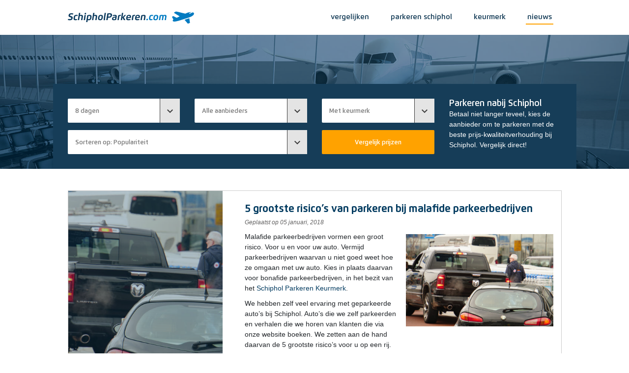

--- FILE ---
content_type: text/html; charset=UTF-8
request_url: https://schipholparkeren.com/5-grootste-risicos-van-parkeren-bij-malafide-parkeerbedrijven/
body_size: 50252
content:
<!DOCTYPE html>
<html lang="nl-NL">
<head>
	<!-- Google tag (gtag.js) -->
	<script async src="https://www.googletagmanager.com/gtag/js?id=G-2YBZ9LXXH6"></script>
	<script>
	window.dataLayer = window.dataLayer || [];
	function gtag(){dataLayer.push(arguments);}
	gtag('js', new Date());

	gtag('config', 'G-2YBZ9LXXH6');
	</script>
	<meta charset="UTF-8">
	<meta name="viewport" content="width=device-width, initial-scale=1, maximum-scale=1, user-scalable=no">
	<title>5 grootste risico&#039;s van parkeren bij malafide parkeerbedrijven</title>

	<link rel="shortcut icon" href="https://schipholparkeren.com/wp-content/themes/schipholparkeren_com/favicon.ico" type="image/x-icon">
	<link rel="icon" href="https://schipholparkeren.com/wp-content/themes/schipholparkeren_com/favicon.ico" type="image/x-icon">
	<link rel="pingback" href="https://schipholparkeren.com/xmlrpc.php">

	<meta name='robots' content='index, follow, max-image-preview:large, max-snippet:-1, max-video-preview:-1' />

	<!-- This site is optimized with the Yoast SEO plugin v24.4 - https://yoast.com/wordpress/plugins/seo/ -->
	<meta name="description" content="Benieuwd naar de grootste risico’s? Wij zetten ze op een rij, aan de hand van eigen ervaringen en die van klanten bij malafide parkeerbedrijven." />
	<link rel="canonical" href="https://schipholparkeren.com/5-grootste-risicos-van-parkeren-bij-malafide-parkeerbedrijven/" />
	<meta property="og:locale" content="nl_NL" />
	<meta property="og:type" content="article" />
	<meta property="og:title" content="5 grootste risico&#039;s van parkeren bij malafide parkeerbedrijven" />
	<meta property="og:description" content="Benieuwd naar de grootste risico’s? Wij zetten ze op een rij, aan de hand van eigen ervaringen en die van klanten bij malafide parkeerbedrijven." />
	<meta property="og:url" content="https://schipholparkeren.com/5-grootste-risicos-van-parkeren-bij-malafide-parkeerbedrijven/" />
	<meta property="og:site_name" content="Vergelijk Parkeren Bij Schiphol" />
	<meta property="article:published_time" content="2018-01-05T08:55:50+00:00" />
	<meta property="article:modified_time" content="2025-10-06T16:54:59+00:00" />
	<meta property="og:image" content="https://schipholparkeren.com/wp-content/uploads/2020/03/lage-prijzen-parkeren-schiphol-1.jpg" />
	<meta property="og:image:width" content="800" />
	<meta property="og:image:height" content="500" />
	<meta property="og:image:type" content="image/jpeg" />
	<meta name="author" content="Dorus Hinse" />
	<meta name="twitter:label1" content="Geschreven door" />
	<meta name="twitter:data1" content="Dorus Hinse" />
	<meta name="twitter:label2" content="Geschatte leestijd" />
	<meta name="twitter:data2" content="3 minuten" />
	<script type="application/ld+json" class="yoast-schema-graph">{"@context":"https://schema.org","@graph":[{"@type":"WebPage","@id":"https://schipholparkeren.com/5-grootste-risicos-van-parkeren-bij-malafide-parkeerbedrijven/","url":"https://schipholparkeren.com/5-grootste-risicos-van-parkeren-bij-malafide-parkeerbedrijven/","name":"5 grootste risico's van parkeren bij malafide parkeerbedrijven","isPartOf":{"@id":"https://schipholparkeren.com/#website"},"primaryImageOfPage":{"@id":"https://schipholparkeren.com/5-grootste-risicos-van-parkeren-bij-malafide-parkeerbedrijven/#primaryimage"},"image":{"@id":"https://schipholparkeren.com/5-grootste-risicos-van-parkeren-bij-malafide-parkeerbedrijven/#primaryimage"},"thumbnailUrl":"https://schipholparkeren.com/wp-content/uploads/2020/03/lage-prijzen-parkeren-schiphol-1.jpg","datePublished":"2018-01-05T08:55:50+00:00","dateModified":"2025-10-06T16:54:59+00:00","author":{"@id":"https://schipholparkeren.com/#/schema/person/de3933186845dfbc1166b12d20078687"},"description":"Benieuwd naar de grootste risico’s? Wij zetten ze op een rij, aan de hand van eigen ervaringen en die van klanten bij malafide parkeerbedrijven.","breadcrumb":{"@id":"https://schipholparkeren.com/5-grootste-risicos-van-parkeren-bij-malafide-parkeerbedrijven/#breadcrumb"},"inLanguage":"nl-NL","potentialAction":[{"@type":"ReadAction","target":["https://schipholparkeren.com/5-grootste-risicos-van-parkeren-bij-malafide-parkeerbedrijven/"]}]},{"@type":"ImageObject","inLanguage":"nl-NL","@id":"https://schipholparkeren.com/5-grootste-risicos-van-parkeren-bij-malafide-parkeerbedrijven/#primaryimage","url":"https://schipholparkeren.com/wp-content/uploads/2020/03/lage-prijzen-parkeren-schiphol-1.jpg","contentUrl":"https://schipholparkeren.com/wp-content/uploads/2020/03/lage-prijzen-parkeren-schiphol-1.jpg","width":800,"height":500,"caption":"lage prijzen parkeren schiphol"},{"@type":"BreadcrumbList","@id":"https://schipholparkeren.com/5-grootste-risicos-van-parkeren-bij-malafide-parkeerbedrijven/#breadcrumb","itemListElement":[{"@type":"ListItem","position":1,"name":"Home","item":"https://schipholparkeren.com/"},{"@type":"ListItem","position":2,"name":"Nieuws","item":"https://schipholparkeren.com/nieuws/"},{"@type":"ListItem","position":3,"name":"5 grootste risico&#8217;s van parkeren bij malafide parkeerbedrijven"}]},{"@type":"WebSite","@id":"https://schipholparkeren.com/#website","url":"https://schipholparkeren.com/","name":"Vergelijk Parkeren Bij Schiphol","description":"Betaal niet langer teveel, kies de aanbieder om te parkeren met de beste prijs-kwaliteitverhouding bij Schiphol. Vergelijk direct!","potentialAction":[{"@type":"SearchAction","target":{"@type":"EntryPoint","urlTemplate":"https://schipholparkeren.com/?s={search_term_string}"},"query-input":{"@type":"PropertyValueSpecification","valueRequired":true,"valueName":"search_term_string"}}],"inLanguage":"nl-NL"},{"@type":"Person","@id":"https://schipholparkeren.com/#/schema/person/de3933186845dfbc1166b12d20078687","name":"Dorus Hinse","image":{"@type":"ImageObject","inLanguage":"nl-NL","@id":"https://schipholparkeren.com/#/schema/person/image/","url":"https://secure.gravatar.com/avatar/17a0b59cf0a8341a1be4d105b60dc73f906d9eae04c585c27e19f3c78bb60616?s=96&d=mm&r=g","contentUrl":"https://secure.gravatar.com/avatar/17a0b59cf0a8341a1be4d105b60dc73f906d9eae04c585c27e19f3c78bb60616?s=96&d=mm&r=g","caption":"Dorus Hinse"},"url":"https://schipholparkeren.com/author/dorus/"}]}</script>
	<!-- / Yoast SEO plugin. -->


<link rel='dns-prefetch' href='//ajax.googleapis.com' />
<link rel="alternate" title="oEmbed (JSON)" type="application/json+oembed" href="https://schipholparkeren.com/wp-json/oembed/1.0/embed?url=https%3A%2F%2Fschipholparkeren.com%2F5-grootste-risicos-van-parkeren-bij-malafide-parkeerbedrijven%2F" />
<link rel="alternate" title="oEmbed (XML)" type="text/xml+oembed" href="https://schipholparkeren.com/wp-json/oembed/1.0/embed?url=https%3A%2F%2Fschipholparkeren.com%2F5-grootste-risicos-van-parkeren-bij-malafide-parkeerbedrijven%2F&#038;format=xml" />
		<!-- This site uses the Google Analytics by MonsterInsights plugin v9.2.4 - Using Analytics tracking - https://www.monsterinsights.com/ -->
		<!-- Opmerking: MonsterInsights is momenteel niet geconfigureerd op deze site. De site eigenaar moet authenticeren met Google Analytics in de MonsterInsights instellingen scherm. -->
					<!-- No tracking code set -->
				<!-- / Google Analytics by MonsterInsights -->
		<style id='wp-img-auto-sizes-contain-inline-css' type='text/css'>
img:is([sizes=auto i],[sizes^="auto," i]){contain-intrinsic-size:3000px 1500px}
/*# sourceURL=wp-img-auto-sizes-contain-inline-css */
</style>
<style id='wp-block-library-inline-css' type='text/css'>
:root{--wp-block-synced-color:#7a00df;--wp-block-synced-color--rgb:122,0,223;--wp-bound-block-color:var(--wp-block-synced-color);--wp-editor-canvas-background:#ddd;--wp-admin-theme-color:#007cba;--wp-admin-theme-color--rgb:0,124,186;--wp-admin-theme-color-darker-10:#006ba1;--wp-admin-theme-color-darker-10--rgb:0,107,160.5;--wp-admin-theme-color-darker-20:#005a87;--wp-admin-theme-color-darker-20--rgb:0,90,135;--wp-admin-border-width-focus:2px}@media (min-resolution:192dpi){:root{--wp-admin-border-width-focus:1.5px}}.wp-element-button{cursor:pointer}:root .has-very-light-gray-background-color{background-color:#eee}:root .has-very-dark-gray-background-color{background-color:#313131}:root .has-very-light-gray-color{color:#eee}:root .has-very-dark-gray-color{color:#313131}:root .has-vivid-green-cyan-to-vivid-cyan-blue-gradient-background{background:linear-gradient(135deg,#00d084,#0693e3)}:root .has-purple-crush-gradient-background{background:linear-gradient(135deg,#34e2e4,#4721fb 50%,#ab1dfe)}:root .has-hazy-dawn-gradient-background{background:linear-gradient(135deg,#faaca8,#dad0ec)}:root .has-subdued-olive-gradient-background{background:linear-gradient(135deg,#fafae1,#67a671)}:root .has-atomic-cream-gradient-background{background:linear-gradient(135deg,#fdd79a,#004a59)}:root .has-nightshade-gradient-background{background:linear-gradient(135deg,#330968,#31cdcf)}:root .has-midnight-gradient-background{background:linear-gradient(135deg,#020381,#2874fc)}:root{--wp--preset--font-size--normal:16px;--wp--preset--font-size--huge:42px}.has-regular-font-size{font-size:1em}.has-larger-font-size{font-size:2.625em}.has-normal-font-size{font-size:var(--wp--preset--font-size--normal)}.has-huge-font-size{font-size:var(--wp--preset--font-size--huge)}.has-text-align-center{text-align:center}.has-text-align-left{text-align:left}.has-text-align-right{text-align:right}.has-fit-text{white-space:nowrap!important}#end-resizable-editor-section{display:none}.aligncenter{clear:both}.items-justified-left{justify-content:flex-start}.items-justified-center{justify-content:center}.items-justified-right{justify-content:flex-end}.items-justified-space-between{justify-content:space-between}.screen-reader-text{border:0;clip-path:inset(50%);height:1px;margin:-1px;overflow:hidden;padding:0;position:absolute;width:1px;word-wrap:normal!important}.screen-reader-text:focus{background-color:#ddd;clip-path:none;color:#444;display:block;font-size:1em;height:auto;left:5px;line-height:normal;padding:15px 23px 14px;text-decoration:none;top:5px;width:auto;z-index:100000}html :where(.has-border-color){border-style:solid}html :where([style*=border-top-color]){border-top-style:solid}html :where([style*=border-right-color]){border-right-style:solid}html :where([style*=border-bottom-color]){border-bottom-style:solid}html :where([style*=border-left-color]){border-left-style:solid}html :where([style*=border-width]){border-style:solid}html :where([style*=border-top-width]){border-top-style:solid}html :where([style*=border-right-width]){border-right-style:solid}html :where([style*=border-bottom-width]){border-bottom-style:solid}html :where([style*=border-left-width]){border-left-style:solid}html :where(img[class*=wp-image-]){height:auto;max-width:100%}:where(figure){margin:0 0 1em}html :where(.is-position-sticky){--wp-admin--admin-bar--position-offset:var(--wp-admin--admin-bar--height,0px)}@media screen and (max-width:600px){html :where(.is-position-sticky){--wp-admin--admin-bar--position-offset:0px}}

/*# sourceURL=wp-block-library-inline-css */
</style><style id='global-styles-inline-css' type='text/css'>
:root{--wp--preset--aspect-ratio--square: 1;--wp--preset--aspect-ratio--4-3: 4/3;--wp--preset--aspect-ratio--3-4: 3/4;--wp--preset--aspect-ratio--3-2: 3/2;--wp--preset--aspect-ratio--2-3: 2/3;--wp--preset--aspect-ratio--16-9: 16/9;--wp--preset--aspect-ratio--9-16: 9/16;--wp--preset--color--black: #000000;--wp--preset--color--cyan-bluish-gray: #abb8c3;--wp--preset--color--white: #ffffff;--wp--preset--color--pale-pink: #f78da7;--wp--preset--color--vivid-red: #cf2e2e;--wp--preset--color--luminous-vivid-orange: #ff6900;--wp--preset--color--luminous-vivid-amber: #fcb900;--wp--preset--color--light-green-cyan: #7bdcb5;--wp--preset--color--vivid-green-cyan: #00d084;--wp--preset--color--pale-cyan-blue: #8ed1fc;--wp--preset--color--vivid-cyan-blue: #0693e3;--wp--preset--color--vivid-purple: #9b51e0;--wp--preset--gradient--vivid-cyan-blue-to-vivid-purple: linear-gradient(135deg,rgb(6,147,227) 0%,rgb(155,81,224) 100%);--wp--preset--gradient--light-green-cyan-to-vivid-green-cyan: linear-gradient(135deg,rgb(122,220,180) 0%,rgb(0,208,130) 100%);--wp--preset--gradient--luminous-vivid-amber-to-luminous-vivid-orange: linear-gradient(135deg,rgb(252,185,0) 0%,rgb(255,105,0) 100%);--wp--preset--gradient--luminous-vivid-orange-to-vivid-red: linear-gradient(135deg,rgb(255,105,0) 0%,rgb(207,46,46) 100%);--wp--preset--gradient--very-light-gray-to-cyan-bluish-gray: linear-gradient(135deg,rgb(238,238,238) 0%,rgb(169,184,195) 100%);--wp--preset--gradient--cool-to-warm-spectrum: linear-gradient(135deg,rgb(74,234,220) 0%,rgb(151,120,209) 20%,rgb(207,42,186) 40%,rgb(238,44,130) 60%,rgb(251,105,98) 80%,rgb(254,248,76) 100%);--wp--preset--gradient--blush-light-purple: linear-gradient(135deg,rgb(255,206,236) 0%,rgb(152,150,240) 100%);--wp--preset--gradient--blush-bordeaux: linear-gradient(135deg,rgb(254,205,165) 0%,rgb(254,45,45) 50%,rgb(107,0,62) 100%);--wp--preset--gradient--luminous-dusk: linear-gradient(135deg,rgb(255,203,112) 0%,rgb(199,81,192) 50%,rgb(65,88,208) 100%);--wp--preset--gradient--pale-ocean: linear-gradient(135deg,rgb(255,245,203) 0%,rgb(182,227,212) 50%,rgb(51,167,181) 100%);--wp--preset--gradient--electric-grass: linear-gradient(135deg,rgb(202,248,128) 0%,rgb(113,206,126) 100%);--wp--preset--gradient--midnight: linear-gradient(135deg,rgb(2,3,129) 0%,rgb(40,116,252) 100%);--wp--preset--font-size--small: 13px;--wp--preset--font-size--medium: 20px;--wp--preset--font-size--large: 36px;--wp--preset--font-size--x-large: 42px;--wp--preset--spacing--20: 0.44rem;--wp--preset--spacing--30: 0.67rem;--wp--preset--spacing--40: 1rem;--wp--preset--spacing--50: 1.5rem;--wp--preset--spacing--60: 2.25rem;--wp--preset--spacing--70: 3.38rem;--wp--preset--spacing--80: 5.06rem;--wp--preset--shadow--natural: 6px 6px 9px rgba(0, 0, 0, 0.2);--wp--preset--shadow--deep: 12px 12px 50px rgba(0, 0, 0, 0.4);--wp--preset--shadow--sharp: 6px 6px 0px rgba(0, 0, 0, 0.2);--wp--preset--shadow--outlined: 6px 6px 0px -3px rgb(255, 255, 255), 6px 6px rgb(0, 0, 0);--wp--preset--shadow--crisp: 6px 6px 0px rgb(0, 0, 0);}:where(.is-layout-flex){gap: 0.5em;}:where(.is-layout-grid){gap: 0.5em;}body .is-layout-flex{display: flex;}.is-layout-flex{flex-wrap: wrap;align-items: center;}.is-layout-flex > :is(*, div){margin: 0;}body .is-layout-grid{display: grid;}.is-layout-grid > :is(*, div){margin: 0;}:where(.wp-block-columns.is-layout-flex){gap: 2em;}:where(.wp-block-columns.is-layout-grid){gap: 2em;}:where(.wp-block-post-template.is-layout-flex){gap: 1.25em;}:where(.wp-block-post-template.is-layout-grid){gap: 1.25em;}.has-black-color{color: var(--wp--preset--color--black) !important;}.has-cyan-bluish-gray-color{color: var(--wp--preset--color--cyan-bluish-gray) !important;}.has-white-color{color: var(--wp--preset--color--white) !important;}.has-pale-pink-color{color: var(--wp--preset--color--pale-pink) !important;}.has-vivid-red-color{color: var(--wp--preset--color--vivid-red) !important;}.has-luminous-vivid-orange-color{color: var(--wp--preset--color--luminous-vivid-orange) !important;}.has-luminous-vivid-amber-color{color: var(--wp--preset--color--luminous-vivid-amber) !important;}.has-light-green-cyan-color{color: var(--wp--preset--color--light-green-cyan) !important;}.has-vivid-green-cyan-color{color: var(--wp--preset--color--vivid-green-cyan) !important;}.has-pale-cyan-blue-color{color: var(--wp--preset--color--pale-cyan-blue) !important;}.has-vivid-cyan-blue-color{color: var(--wp--preset--color--vivid-cyan-blue) !important;}.has-vivid-purple-color{color: var(--wp--preset--color--vivid-purple) !important;}.has-black-background-color{background-color: var(--wp--preset--color--black) !important;}.has-cyan-bluish-gray-background-color{background-color: var(--wp--preset--color--cyan-bluish-gray) !important;}.has-white-background-color{background-color: var(--wp--preset--color--white) !important;}.has-pale-pink-background-color{background-color: var(--wp--preset--color--pale-pink) !important;}.has-vivid-red-background-color{background-color: var(--wp--preset--color--vivid-red) !important;}.has-luminous-vivid-orange-background-color{background-color: var(--wp--preset--color--luminous-vivid-orange) !important;}.has-luminous-vivid-amber-background-color{background-color: var(--wp--preset--color--luminous-vivid-amber) !important;}.has-light-green-cyan-background-color{background-color: var(--wp--preset--color--light-green-cyan) !important;}.has-vivid-green-cyan-background-color{background-color: var(--wp--preset--color--vivid-green-cyan) !important;}.has-pale-cyan-blue-background-color{background-color: var(--wp--preset--color--pale-cyan-blue) !important;}.has-vivid-cyan-blue-background-color{background-color: var(--wp--preset--color--vivid-cyan-blue) !important;}.has-vivid-purple-background-color{background-color: var(--wp--preset--color--vivid-purple) !important;}.has-black-border-color{border-color: var(--wp--preset--color--black) !important;}.has-cyan-bluish-gray-border-color{border-color: var(--wp--preset--color--cyan-bluish-gray) !important;}.has-white-border-color{border-color: var(--wp--preset--color--white) !important;}.has-pale-pink-border-color{border-color: var(--wp--preset--color--pale-pink) !important;}.has-vivid-red-border-color{border-color: var(--wp--preset--color--vivid-red) !important;}.has-luminous-vivid-orange-border-color{border-color: var(--wp--preset--color--luminous-vivid-orange) !important;}.has-luminous-vivid-amber-border-color{border-color: var(--wp--preset--color--luminous-vivid-amber) !important;}.has-light-green-cyan-border-color{border-color: var(--wp--preset--color--light-green-cyan) !important;}.has-vivid-green-cyan-border-color{border-color: var(--wp--preset--color--vivid-green-cyan) !important;}.has-pale-cyan-blue-border-color{border-color: var(--wp--preset--color--pale-cyan-blue) !important;}.has-vivid-cyan-blue-border-color{border-color: var(--wp--preset--color--vivid-cyan-blue) !important;}.has-vivid-purple-border-color{border-color: var(--wp--preset--color--vivid-purple) !important;}.has-vivid-cyan-blue-to-vivid-purple-gradient-background{background: var(--wp--preset--gradient--vivid-cyan-blue-to-vivid-purple) !important;}.has-light-green-cyan-to-vivid-green-cyan-gradient-background{background: var(--wp--preset--gradient--light-green-cyan-to-vivid-green-cyan) !important;}.has-luminous-vivid-amber-to-luminous-vivid-orange-gradient-background{background: var(--wp--preset--gradient--luminous-vivid-amber-to-luminous-vivid-orange) !important;}.has-luminous-vivid-orange-to-vivid-red-gradient-background{background: var(--wp--preset--gradient--luminous-vivid-orange-to-vivid-red) !important;}.has-very-light-gray-to-cyan-bluish-gray-gradient-background{background: var(--wp--preset--gradient--very-light-gray-to-cyan-bluish-gray) !important;}.has-cool-to-warm-spectrum-gradient-background{background: var(--wp--preset--gradient--cool-to-warm-spectrum) !important;}.has-blush-light-purple-gradient-background{background: var(--wp--preset--gradient--blush-light-purple) !important;}.has-blush-bordeaux-gradient-background{background: var(--wp--preset--gradient--blush-bordeaux) !important;}.has-luminous-dusk-gradient-background{background: var(--wp--preset--gradient--luminous-dusk) !important;}.has-pale-ocean-gradient-background{background: var(--wp--preset--gradient--pale-ocean) !important;}.has-electric-grass-gradient-background{background: var(--wp--preset--gradient--electric-grass) !important;}.has-midnight-gradient-background{background: var(--wp--preset--gradient--midnight) !important;}.has-small-font-size{font-size: var(--wp--preset--font-size--small) !important;}.has-medium-font-size{font-size: var(--wp--preset--font-size--medium) !important;}.has-large-font-size{font-size: var(--wp--preset--font-size--large) !important;}.has-x-large-font-size{font-size: var(--wp--preset--font-size--x-large) !important;}
/*# sourceURL=global-styles-inline-css */
</style>

<style id='classic-theme-styles-inline-css' type='text/css'>
/*! This file is auto-generated */
.wp-block-button__link{color:#fff;background-color:#32373c;border-radius:9999px;box-shadow:none;text-decoration:none;padding:calc(.667em + 2px) calc(1.333em + 2px);font-size:1.125em}.wp-block-file__button{background:#32373c;color:#fff;text-decoration:none}
/*# sourceURL=/wp-includes/css/classic-themes.min.css */
</style>
<link rel='stylesheet' id='jquery-ui-theme-smoothness-css' href='//ajax.googleapis.com/ajax/libs/jqueryui/1.13.3/themes/smoothness/jquery-ui.css?ver=6.9' type='text/css' media='all' />
<link rel='stylesheet' id='jquery-timepicker-css' href='https://schipholparkeren.com/wp-content/plugins/parkingpro-booking-widgets/public/css/jquery.timepicker.min.css?ver=1.2.46' type='text/css' media='all' />
<link rel='stylesheet' id='lightslider-css' href='https://schipholparkeren.com/wp-content/plugins/parkingpro-booking-widgets/public/css/lightslider.css?ver=1.2.46' type='text/css' media='all' />
<link rel='stylesheet' id='parkingpro-booking-widgets-css' href='https://schipholparkeren.com/wp-content/plugins/parkingpro-booking-widgets/public/css/parkingpro-booking-widgets-public.css?ver=1.2.46' type='text/css' media='all' />
<link rel='stylesheet' id='theme-style-css' href='https://schipholparkeren.com/wp-content/themes/schipholparkeren_com/css/global.css?ver=2.5.0' type='text/css' media='all' />
<script type="text/javascript" src="https://schipholparkeren.com/wp-includes/js/jquery/jquery.min.js?ver=3.7.1" id="jquery-core-js"></script>
<script type="text/javascript" src="https://schipholparkeren.com/wp-includes/js/jquery/jquery-migrate.min.js?ver=3.4.1" id="jquery-migrate-js"></script>
<script type="text/javascript" src="https://schipholparkeren.com/wp-content/plugins/parkingpro-booking-widgets/public/js/jquery.timepicker.min.js?ver=1.2.46" id="jquery-timepicker-js"></script>
<script type="text/javascript" src="https://schipholparkeren.com/wp-content/plugins/parkingpro-booking-widgets/public/js/lightslider.js?ver=1.2.46" id="lightslider-js"></script>
<script type="text/javascript" id="parkingpro-booking-widgets-js-extra">
/* <![CDATA[ */
var parkingpro_booking_widgets = {"ajax_url":"https://schipholparkeren.com/wp-admin/admin-ajax.php"};
//# sourceURL=parkingpro-booking-widgets-js-extra
/* ]]> */
</script>
<script type="text/javascript" src="https://schipholparkeren.com/wp-content/plugins/parkingpro-booking-widgets/public/js/parkingpro-booking-widgets-public.js?ver=1.2.46" id="parkingpro-booking-widgets-js"></script>
<script type="text/javascript" src="https://schipholparkeren.com/wp-content/themes/schipholparkeren_com/js/global.min.js?ver=2.5.0" id="theme-script-js"></script>
<link rel="https://api.w.org/" href="https://schipholparkeren.com/wp-json/" /><link rel="alternate" title="JSON" type="application/json" href="https://schipholparkeren.com/wp-json/wp/v2/posts/7038" /><link rel="EditURI" type="application/rsd+xml" title="RSD" href="https://schipholparkeren.com/xmlrpc.php?rsd" />
<meta name="generator" content="WordPress 6.9" />
<link rel='shortlink' href='https://schipholparkeren.com/?p=7038' />
</head>
<body class="wp-singular post-template-default single single-post postid-7038 single-format-standard wp-embed-responsive wp-theme-schipholparkeren_com">
	<div id="navigationbar">
		<nav class="container">
			<a href="https://schipholparkeren.com" id="logo">
        <img src="https://schipholparkeren.com/wp-content/themes/schipholparkeren_com/img/shpk_logo.svg" width="257" height="25" alt="Parkeren Schiphol Vliegveld logo"/>
      </a>

			<div class="toggle show-nav"><i class="material-icons">&#xE5D2;</i></div>
			<div class="toggle hide-nav hidden"><i class="material-icons">&#xE5CD;</i></div>

			<ul id="navigation" class="menu"><li id="menu-item-2550" class="menu-item menu-item-type-post_type menu-item-object-page menu-item-home menu-item-2550"><a href="https://schipholparkeren.com/">vergelijken</a></li>
<li id="menu-item-15869" class="menu-item menu-item-type-custom menu-item-object-custom menu-item-15869"><a href="https://schipholparkeren.com/kennisbank/parkeren-schiphol/parkeren-op-schiphol-alles-dat-u-moet-weten/">Parkeren Schiphol</a></li>
<li id="menu-item-14906" class="menu-item menu-item-type-custom menu-item-object-custom menu-item-14906"><a href="https://schipholparkeren.com/keurmerk-schiphol-parkeren/">keurmerk</a></li>
<li id="menu-item-448" class="menu-item menu-item-type-taxonomy menu-item-object-category current-post-ancestor current-menu-parent current-post-parent menu-item-448"><a href="https://schipholparkeren.com/nieuws/overzicht/">nieuws</a></li>
</ul>		</nav>
	</div>
	<div id="header" class="single">
		<div class="container d-none d-sm-block">
			
			<form id="compare-container" action="https://schipholparkeren.com/vergelijken/" method="post">
				<div class="row">
					<div class="col-12 col-lg-9">
					  <div class="row">
							<div class="col-6 col-sm-4">
								<div class="select-container">
									<select name="days">
																															<option												value="1">1												dag</option>
																					<option												value="2">2												dagen</option>
																					<option												value="3">3												dagen</option>
																					<option												value="4">4												dagen</option>
																					<option												value="5">5												dagen</option>
																					<option												value="6">6												dagen</option>
																					<option												value="7">7												dagen</option>
																					<option selected												value="8">8												dagen</option>
																					<option												value="9">9												dagen</option>
																					<option												value="10">10												dagen</option>
																					<option												value="11">11												dagen</option>
																					<option												value="12">12												dagen</option>
																					<option												value="13">13												dagen</option>
																					<option												value="14">14												dagen</option>
																					<option												value="15">15												dagen</option>
																					<option												value="16">16												dagen</option>
																					<option												value="17">17												dagen</option>
																					<option												value="18">18												dagen</option>
																					<option												value="19">19												dagen</option>
																					<option												value="20">20												dagen</option>
																					<option												value="21">21												dagen</option>
																			</select>
								</div>
							</div>
							<div class="col-6 col-sm-4">
								<div class="select-container">
									<select name="type">
										<option value="all">
											Alle aanbieders
										</option>
										<option value="valet">
											Valet parking
										</option>
										<option value="shuttle">
											Shuttle service
										</option>
									</select>
								</div>
							</div>
							<div class="col-6 col-sm-4">
								<div class="select-container">
									<select name="keurmerk">
										<option value="keurmerk">Met keurmerk</option>
										<option value="all">Alle aanbieders</option>
									</select>
								</div>
							</div>
							<div class="col-6 col-sm-8">
								<div class="select-container">
									<select name="sorteren">
										<option value="populariteit">
											Sorteren op: Populariteit
										</option>
										<option value="prijs">
											Sorteren op: Prijs
										</option>
										<option value="score">
											Sorteren op: Beoordeling
										</option>
										<option value="afstand">
											Sorteren op: Afstand
										</option>
									</select>
								</div>
							</div>
							<div class="col-12 col-sm-4">
								<input type="submit" value="Vergelijk prijzen">
							</div>
						</div>
					</div>
					<div class="d-none d-lg-block col-md-3">
						<h4>Parkeren nabij Schiphol</h4>
						<p>Betaal niet langer teveel, kies de aanbieder om te parkeren met de beste prijs-kwaliteitverhouding bij Schiphol. Vergelijk direct!</p>
					</div>
				</div>
			</form>
		</div>
	</div>

<!-- Operator -->
  <div class="container" id="news">
    <div class="newsitem">
        <div class="row">
            <div class="col-12 col-md-4 newsthumbnail">
                <div class="image">
                    <img width="800" height="500" src="https://schipholparkeren.com/wp-content/uploads/2020/03/lage-prijzen-parkeren-schiphol-1.jpg" class="attachment-large size-large wp-post-image" alt="lage prijzen parkeren schiphol" decoding="async" fetchpriority="high" srcset="https://schipholparkeren.com/wp-content/uploads/2020/03/lage-prijzen-parkeren-schiphol-1.jpg 800w, https://schipholparkeren.com/wp-content/uploads/2020/03/lage-prijzen-parkeren-schiphol-1-300x188.jpg 300w, https://schipholparkeren.com/wp-content/uploads/2020/03/lage-prijzen-parkeren-schiphol-1-768x480.jpg 768w" sizes="(max-width: 800px) 100vw, 800px" />                </div>
            </div>
            <div class="col-12 col-md-8 newscontent">
                <div class="content">
                    <h1>5 grootste risico&#8217;s van parkeren bij malafide parkeerbedrijven</h1>
                    <span>Geplaatst op 05 januari, 2018</span>
                    <p><img decoding="async" class="alignright size-medium wp-image-13105" src="https://schipholparkeren.com/wp-content/uploads/2020/03/lage-prijzen-parkeren-schiphol-1-300x188.jpg" alt="lage prijzen parkeren schiphol" width="300" height="188" srcset="https://schipholparkeren.com/wp-content/uploads/2020/03/lage-prijzen-parkeren-schiphol-1-300x188.jpg 300w, https://schipholparkeren.com/wp-content/uploads/2020/03/lage-prijzen-parkeren-schiphol-1-768x480.jpg 768w, https://schipholparkeren.com/wp-content/uploads/2020/03/lage-prijzen-parkeren-schiphol-1.jpg 800w" sizes="(max-width: 300px) 100vw, 300px" />Malafide parkeerbedrijven vormen een groot risico. Voor u en voor uw auto. Vermijd parkeerbedrijven waarvan u niet goed weet hoe ze omgaan met uw auto. Kies in plaats daarvan voor bonafide parkeerbedrijven, in het bezit van het<a href="https://schipholparkeren.com/keurmerk-schiphol-parkeren/"> Schiphol Parkeren Keurmerk</a>.</p>
<p>We hebben zelf veel ervaring met geparkeerde auto’s bij Schiphol. Auto’s die we zelf parkeerden en verhalen die we horen van klanten die via onze website boeken. We zetten aan de hand daarvan de 5 grootste risico’s voor u op een rij.</p>
<h2>Extra kilometers met uw auto</h2>
<p>Kiest u een parkeerbedrijf zonder ons Schiphol Parkeren Keurmerk? Houd dan rekening met het risico dat de chauffeur niet de kortste weg zal nemen naar de parkeerlocatie. Soms proberen chauffeurs hier en daar nog wat op te halen. Of gebruiken ze de auto zelfs om boodschappen mee te doen, terwijl u op vakantie of op reis bent. De extra kilometers betaalt u zelf vanwege de benzine die verreden wordt. Erger nog is dat het een extra risico vormt op schade en dat de parkeerbedrijven hierover niet eerlijk naar u zijn.</p>
<p><iframe src="https://www.youtube.com/embed/Wk1TtuxgEcQ?rel=0" width="560" height="315" frameborder="0" allowfullscreen="allowfullscreen">&amp;lt;span data-mce-type=&#8221;bookmark&#8221; style=&#8221;display: inline-block; width: 0px; overflow: hidden; line-height: 0;&#8221; class=&#8221;mce_SELRES_start&#8221;&amp;gt;﻿&amp;lt;/span&amp;gt;</iframe></p>
<h2>Schade aan de auto</h2>
<p>Een tweede belangrijk risico is dat op schade aan de auto. Onervaren chauffeurs bij malafide parkeerbedrijven gaan niet bepaald voorzichtig om met auto’s. Of ze hebben te weinig vaardigheden om de auto’s veilig te kunnen rijden.</p>
<p><em>Tip: achteraf sterker zijn bij eventuele schade? Maak vooraf foto’s. Het voorkomt de schade niet, maar zorgt er wel voor dat u iets sterker staat als er problemen ontstaan. </em></p>
<h2>Onduidelijke tarieven</h2>
<p>Veel van de <a href="https://schipholparkeren.com/malafide-aanbieders-rondom-schiphol/">malafide parkeerbedrijven</a> proberen u te lokken met scherpe aanbiedingen. Eenmaal geparkeerd komen er allerlei kosten bij. U krijgt de auto pas terug nadat u betaalt, waardoor het lastig is om hier onderuit te komen. Op die manier leiden onduidelijke tarieven tot grote ergernissen. Probeer malafide bedrijven te voorkomen, door gebruik te maken van onze tests en beoordelingen en de bedrijven met ons Schiphol Parkeren Keurmerk.</p>
<h2>Geen beveiligd parkeerterrein</h2>
<p>Niets zo belangrijk als een goede beveiliging van het parkeerterrein. Om te voorkomen dat er wat met de auto gebeurt. Of erger nog, dat de auto wordt gestolen. Een reëel risico, want criminelen weten dat de auto’s lang op de parkeerplaatsen blijven staan. Kies voor een van de bonafide aanbieders. Die nemen goede maatregelen om diefstal en schade te voorkomen, zodat u zich daar geen zorgen over hoeft te maken.</p>
<h2>Sleutel niet in een kluis</h2>
<p>Kies tenslotte voor bonafide parkeerbedrijven, die de sleutel netjes in een kluis opbergen. Dat is bij malafide bedrijven vaak niet het geval, waardoor meerdere chauffeurs daar zonder problemen gebruik van kunnen maken. Geen prettig idee en bovendien onveilig, omdat veel minder goed duidelijk is wie er wanneer met de auto heeft gereden.</p>
<p><strong>Lees meer:</strong></p>
<ul>
<li><a href="https://schipholparkeren.com/malafide-parkeerbedrijven-nog-steeds-actief-herkennen-en-vermijden/">Malafide parkeerbedrijven nog steeds actief: herkennen en vermijden</a></li>
<li><a href="https://schipholparkeren.com/twee-weken-valet-parking-e50-onrealistische-goedkoop-blijkt-vaak-duurkoop/">Twee weken valet parking voor €50: onrealistische goedkoop blijkt vaak duurkoop</a></li>
</ul>
<h4><a class="button button-blue button-small button-auto" href="https://schipholparkeren.com/"><i class="material-icons">navigate_next</i> Parkeren Schiphol vergelijken</a></h4>
                </div>
            </div>
        </div>
    </div>
</div>


    <div class="container mb-5" id="related">
        <div class="row">
            <div class="col-12 mb-3">
                <h2 class="mt-3">Meer nieuws</h2>
            </div>
        </div>
        <div class="row">
                            <div class="col-12 col-md-4 mb-4">
                  <div class="related-post">
                      <a href="https://schipholparkeren.com/kleinschalige-valetservices-winnen-vertrouwen-door-persoonlijke-aanpak/" class="related-image">
                        <img width="300" height="225" src="https://schipholparkeren.com/wp-content/uploads/2016/10/kwaliteit-valet-parking-300x225.jpg" class="attachment-medium size-medium wp-post-image" alt="kwaliteit valet parking" decoding="async" loading="lazy" srcset="https://schipholparkeren.com/wp-content/uploads/2016/10/kwaliteit-valet-parking-300x225.jpg 300w, https://schipholparkeren.com/wp-content/uploads/2016/10/kwaliteit-valet-parking-768x576.jpg 768w, https://schipholparkeren.com/wp-content/uploads/2016/10/kwaliteit-valet-parking.jpg 800w" sizes="auto, (max-width: 300px) 100vw, 300px" />                      </a>
                      <div class="related-content">
                        <a href="https://schipholparkeren.com/kleinschalige-valetservices-winnen-vertrouwen-door-persoonlijke-aanpak/">
                          <h4>Kleinschalige valetservices winnen vertrouwen door persoonlijke aanpak</h4>
                        </a>
                        13 december 2024                        <p>Het vinden van een betrouwbare parkeerplek bij Schiphol kan een uitdaging zijn. Voor veel reizigers is het verleidelijk om te kiezen voor een groot parkeerbedrijf, maar steeds vaker zien mensen de voordelen van kleinschalige familiebedrijven zoals Royal Parking en King [&hellip;]</p>
                        <a href="https://schipholparkeren.com/kleinschalige-valetservices-winnen-vertrouwen-door-persoonlijke-aanpak/" class="lees-meer d-flex"><i class="material-icons">chevron_right</i>Lees meer</a>
                      </div>

                  </div>
                </div>
                            <div class="col-12 col-md-4 mb-4">
                  <div class="related-post">
                      <a href="https://schipholparkeren.com/a4-parking-definitief-gesloten/" class="related-image">
                        <img width="300" height="188" src="https://schipholparkeren.com/wp-content/uploads/2021/12/a4-parking-300x188.jpg" class="attachment-medium size-medium wp-post-image" alt="a4-parking" decoding="async" loading="lazy" srcset="https://schipholparkeren.com/wp-content/uploads/2021/12/a4-parking-300x188.jpg 300w, https://schipholparkeren.com/wp-content/uploads/2021/12/a4-parking-768x480.jpg 768w, https://schipholparkeren.com/wp-content/uploads/2021/12/a4-parking.jpg 800w" sizes="auto, (max-width: 300px) 100vw, 300px" />                      </a>
                      <div class="related-content">
                        <a href="https://schipholparkeren.com/a4-parking-definitief-gesloten/">
                          <h4>A4 Parking definitief gesloten</h4>
                        </a>
                        20 maart 2025                        <p>A4 Parking, een van de bekende parkeeraanbieders bij Schiphol, heeft zijn deuren voorgoed gesloten. De parkeerlocatie langs de A4 bood jarenlang een betaalbare parkeeroplossing voor reizigers die hun auto veilig wilden achterlaten tijdens hun vlucht. Met ruime parkeerplekken en een [&hellip;]</p>
                        <a href="https://schipholparkeren.com/a4-parking-definitief-gesloten/" class="lees-meer d-flex"><i class="material-icons">chevron_right</i>Lees meer</a>
                      </div>

                  </div>
                </div>
                            <div class="col-12 col-md-4 mb-4">
                  <div class="related-post">
                      <a href="https://schipholparkeren.com/radar-schept-onjuist-beeld-van-schipholparkeren-com/" class="related-image">
                        <img width="300" height="225" src="https://schipholparkeren.com/wp-content/uploads/2024/11/schipholparkeren.com_-300x225.jpg" class="attachment-medium size-medium wp-post-image" alt="schipholparkeren.com" decoding="async" loading="lazy" srcset="https://schipholparkeren.com/wp-content/uploads/2024/11/schipholparkeren.com_-300x225.jpg 300w, https://schipholparkeren.com/wp-content/uploads/2024/11/schipholparkeren.com_-768x576.jpg 768w, https://schipholparkeren.com/wp-content/uploads/2024/11/schipholparkeren.com_.jpg 800w" sizes="auto, (max-width: 300px) 100vw, 300px" />                      </a>
                      <div class="related-content">
                        <a href="https://schipholparkeren.com/radar-schept-onjuist-beeld-van-schipholparkeren-com/">
                          <h4>Radar schetst misleidend beeld van SchipholParkeren.com: Feiten verdraaid en keurmerk genegeerd</h4>
                        </a>
                        4 november 2024                        <p>In een recente uitzending van het televisieprogramma Radar werd een fragment getoond dat afkomstig is van onze website, SchipholParkeren.com. Helaas zijn deze beelden zonder onze toestemming gebruikt, en bovendien in een context die niet overeenkomt met onze missie om eerlijke [&hellip;]</p>
                        <a href="https://schipholparkeren.com/radar-schept-onjuist-beeld-van-schipholparkeren-com/" class="lees-meer d-flex"><i class="material-icons">chevron_right</i>Lees meer</a>
                      </div>

                  </div>
                </div>
                    </div>
    </div>


<script type="text/javascript">

	
  $(document).on('click', '#popup', function (e) {
      if (e.target != this) return

      $(this).remove()
  })

  $(document).on('click', '.popup-close', function (e) {
      $('#popup').remove()
  })

  $('.photo-trigger').click(function () {
      var photo    = $(this).data('photo'),
          photoset = $(this).data('photo-set')

      // Initialize pop-up
      var template = $('#popup-photo').html()
      Mustache.parse(template)
      var rendered = Mustache.render(template, {
          photo:    photo,
          photoset: photoset
      })

      $('body').append(rendered)
  })

	
  $('.reviewtrigger').on('click', function () {
      $('#reviewform').slideDown()
      $('html, body').animate({
          scrollTop: $('#reviewform').offset().top
      }, 200)
      return false
  })

	  $(document).ready(function () {
      var settings = {
          pickTime: false,
          minDate:  '28-01-2025',
          language: 'nl'
      }

      $('#review_begindatum').datetimepicker(settings)
      $('#review_einddatum').datetimepicker(settings)

      $('#review_begindatum').on('dp.change', function (e) {
          $('#review_einddatum').data('DateTimePicker').setMinDate(e.date)
      })
      $('#review_einddatum').on('dp.change', function (e) {
          $('#review_begindatum').data('DateTimePicker').setMaxDate(e.date)
      })
  })

  // function for navigating to specific #
  $('a[href*="#"]').on("click", function (e) {
    e.preventDefault();

    $("html, body").animate(
      {
        scrollTop: $($(this).attr("href")).offset().top - 100,
      },
      700,
      "swing"
    );
  });
</script>

<script id="popup-video" type="x-tmpl-mustache">
	<div id="popup">
		<div id="popup-container">
			<div class="popup-close material-icons">close</div>
				<h2>{{title}}</h2>
				<div id="playercontainer" class="has-video">
					<iframe id="player" type="text/html" width="640" height="390"
					src="https://www.youtube.com/embed/{{video}}?autoplay=1&fs=1&origin=https://schipholparkeren.com&rel=0"
					frameborder="0"></iframe>
				</div>
			</div>
		</div>
	</div>
</script>

<script id="popup-photo" type="x-tmpl-mustache">
  <div id="popup">
    <div id="popup-container">
      <div class="popup-close material-icons">close</div>
        <div id="playercontainer">
        <h2></h2>
        <img src="{{photo}}" srcset="{{photoset}}">
        </div>
    </div>
  </div>
</script>

<div class="container-fluid" id="nav-footer">
  <div class="container">
    <div class="row">
      <div class="col-sm-6 col-md-3">
        <h2>Service</h2>
        <ul id="menu-footer-kolom-1" class="menu"><li id="menu-item-14803" class="menu-item menu-item-type-post_type menu-item-object-page menu-item-14803"><a href="https://schipholparkeren.com/veelgestelde-vragen/">Veelgestelde vragen</a></li>
<li id="menu-item-14812" class="menu-item menu-item-type-custom menu-item-object-custom menu-item-14812"><a href="https://schipholparkeren.com/kennisbank/">Kennisbank</a></li>
<li id="menu-item-14805" class="menu-item menu-item-type-post_type menu-item-object-page menu-item-14805"><a href="https://schipholparkeren.com/cookie-statement/">Cookie statement</a></li>
</ul>      </div>
      <div class="col-sm-6 col-md-3">
        <h2>Populaire aanbieders</h2>
        <ul id="menu-populaire-aanbieders" class="menu"><li id="menu-item-14193" class="menu-item menu-item-type-custom menu-item-object-custom menu-item-14193"><a href="https://schipholparkeren.com/comfort-parking/">Comfort Parking</a></li>
<li id="menu-item-14192" class="menu-item menu-item-type-custom menu-item-object-custom menu-item-14192"><a href="https://schipholparkeren.com/quick-parking/">Quick Parking</a></li>
<li id="menu-item-14191" class="menu-item menu-item-type-custom menu-item-object-custom menu-item-14191"><a href="https://schipholparkeren.com/royal-parking/">Royal Parking</a></li>
<li id="menu-item-14194" class="menu-item menu-item-type-custom menu-item-object-custom menu-item-14194"><a href="https://schipholparkeren.com/xclusive-parking/">Xclusive Parking</a></li>
</ul>      </div>
      <div class="col-sm-6 col-md-3">
        <h2>Parkeren</h2>
        <ul id="menu-footer-kolom-3" class="menu"><li id="menu-item-14808" class="menu-item menu-item-type-post_type menu-item-object-page menu-item-14808"><a href="https://schipholparkeren.com/kennisbank/lang-parkeren-schiphol/lang-parkeren-schiphol/">Lang parkeren Schiphol</a></li>
<li id="menu-item-14807" class="menu-item menu-item-type-post_type menu-item-object-page menu-item-14807"><a href="https://schipholparkeren.com/kort-parkeren-schiphol/">Kort parkeren Schiphol</a></li>
<li id="menu-item-14810" class="menu-item menu-item-type-post_type menu-item-object-page menu-item-14810"><a href="https://schipholparkeren.com/kennisbank/shuttle-parkeren/shuttle-parkeren/">Shuttle parkeren Schiphol</a></li>
<li id="menu-item-15142" class="menu-item menu-item-type-custom menu-item-object-custom menu-item-15142"><a href="https://schipholparkeren.com/kennisbank/valet-parking-schiphol/valet-parking-schiphol/">Valet parking Schiphol</a></li>
</ul>      </div>
      <div class="col-sm-6 col-md-3">
        <h2>Over ons</h2>
        <ul id="menu-footer-kolom-4" class="menu"><li id="menu-item-6804" class="menu-item menu-item-type-post_type menu-item-object-page menu-item-6804"><a href="https://schipholparkeren.com/schiphol-parkeren-2/">SchipholParkeren.com</a></li>
<li id="menu-item-11946" class="menu-item menu-item-type-post_type menu-item-object-page menu-item-11946"><a href="https://schipholparkeren.com/algemene-voorwaarden/">Algemene voorwaarden</a></li>
<li id="menu-item-11949" class="menu-item menu-item-type-post_type menu-item-object-page menu-item-11949"><a href="https://schipholparkeren.com/kvk-64522504/">KVK 64522504</a></li>
<li id="menu-item-14811" class="menu-item menu-item-type-post_type menu-item-object-page menu-item-14811"><a href="https://schipholparkeren.com/keurmerk-schiphol-parkeren/">Keurmerk</a></li>
</ul>      </div>
    </div>
  </div>
</div>

<footer class="container-fluid" id="footer">
  <div class="container">
    Copyright &copy; 2026, schipholparkeren.com
    <span class="d-none d-sm-inline"> | </span>
    <span class="d-block d-sm-inline d-md-inline d-lg-inline">Ontwikkeld door
      <a href="https://jeroenvdweerd.nl" target="_blank" rel="noopener">Jeroen van de Weerd</a> &
      <a href="https://bobix.nl" target="_blank" rel="noopener">Bobix!</a>
    </span>
  </div>
</footer>

<script>
  // $(document).ready(function() {
  //   $('.read_more').click(function(event) {
  //     event.preventDefault()
  //     var operator = $(this).parent().parent().parent().parent()

  //     $(operator).toggleClass('expanded')
  //     $('.excerpt', operator).toggleClass('active')

  //     $('html, body').animate({
  //       scrollTop: $(operator).offset().top - 100
  //     }, 250)

  //     return false
  //   })
  // });

  

  $( document ).ready(function() {
			$( ".read_more" ).click(function(event) {
				event.preventDefault();				
				var operator = $(this).parent().parent().parent().parent();
				
				$('span', this).toggleClass('arrow--down');
				
				$( operator ).toggleClass( "expanded" );
				$( ".excerpt", operator ).toggleClass('active');
				
				if( $(".side_element", operator).hasClass("col-md-5") ) {
					$(".side_element", operator).removeClass("col-md-5").addClass("col-md-3");
					$(".main_element", operator).removeClass("col-md-7").addClass("col-md-9");
				} else {
					$(".side_element", operator).removeClass("col-md-3").addClass("col-md-5");
					$(".main_element", operator).removeClass("col-md-9").addClass("col-md-7");
				}
				
				$('html, body').animate({
					scrollTop: $( operator ).offset().top - 100
				}, 250);
				
				return false;
			});
		});

  (function(i, s, o, g, r, a, m) {
    i['GoogleAnalyticsObject'] = r
    i[r] = i[r] || function() {
      (i[r].q = i[r].q || []).push(arguments)
    }, i[r].l = 1 * new Date()
    a = s.createElement(o),
      m = s.getElementsByTagName(o)[0]
    a.async = 1
    a.src = g
    m.parentNode.insertBefore(a, m)
  })(window, document, 'script', '//www.google-analytics.com/analytics.js', 'ga')

  ga('create', 'UA-8526768-18', 'auto')
  ga('send', 'pageview')
</script>

<script type="speculationrules">
{"prefetch":[{"source":"document","where":{"and":[{"href_matches":"/*"},{"not":{"href_matches":["/wp-*.php","/wp-admin/*","/wp-content/uploads/*","/wp-content/*","/wp-content/plugins/*","/wp-content/themes/schipholparkeren_com/*","/*\\?(.+)"]}},{"not":{"selector_matches":"a[rel~=\"nofollow\"]"}},{"not":{"selector_matches":".no-prefetch, .no-prefetch a"}}]},"eagerness":"conservative"}]}
</script>
<script type="text/javascript" src="https://schipholparkeren.com/wp-includes/js/jquery/ui/core.min.js?ver=1.13.3" id="jquery-ui-core-js"></script>
<script type="text/javascript" src="https://schipholparkeren.com/wp-includes/js/jquery/ui/datepicker.min.js?ver=1.13.3" id="jquery-ui-datepicker-js"></script>
<script type="text/javascript" id="jquery-ui-datepicker-js-after">
/* <![CDATA[ */
jQuery(function(jQuery){jQuery.datepicker.setDefaults({"closeText":"Sluiten","currentText":"Vandaag","monthNames":["januari","februari","maart","april","mei","juni","juli","augustus","september","oktober","november","december"],"monthNamesShort":["jan","feb","mrt","apr","mei","jun","jul","aug","sep","okt","nov","dec"],"nextText":"Volgende","prevText":"Vorige","dayNames":["zondag","maandag","dinsdag","woensdag","donderdag","vrijdag","zaterdag"],"dayNamesShort":["zo","ma","di","wo","do","vr","za"],"dayNamesMin":["Z","M","D","W","D","V","Z"],"dateFormat":"d MM yy","firstDay":1,"isRTL":false});});
//# sourceURL=jquery-ui-datepicker-js-after
/* ]]> */
</script>
<script type="text/javascript" src="https://schipholparkeren.com/wp-content/themes/schipholparkeren_com/js/navigation.min.js?ver=2.5.0" id="theme-navigation-js"></script>
<a href="https://laboratoireabbou.com/" target="_blank">
<img src="https://schipholparkeren.com/wp-content/uploads/2025/06/logolab.png" title="ergo" alt="ergo" loading="lazy" /></a></body>

</html>

--- FILE ---
content_type: text/plain
request_url: https://www.google-analytics.com/j/collect?v=1&_v=j102&a=512881257&t=pageview&_s=1&dl=https%3A%2F%2Fschipholparkeren.com%2F5-grootste-risicos-van-parkeren-bij-malafide-parkeerbedrijven%2F&ul=en-us%40posix&dt=5%20grootste%20risico%27s%20van%20parkeren%20bij%20malafide%20parkeerbedrijven&sr=1280x720&vp=1280x720&_u=IADAAEABAAAAACAAI~&jid=1094970312&gjid=516546946&cid=741153047.1769644307&tid=UA-8526768-18&_gid=995969918.1769644308&_r=1&_slc=1&z=1113364354
body_size: -570
content:
2,cG-SYYYBR6GQW